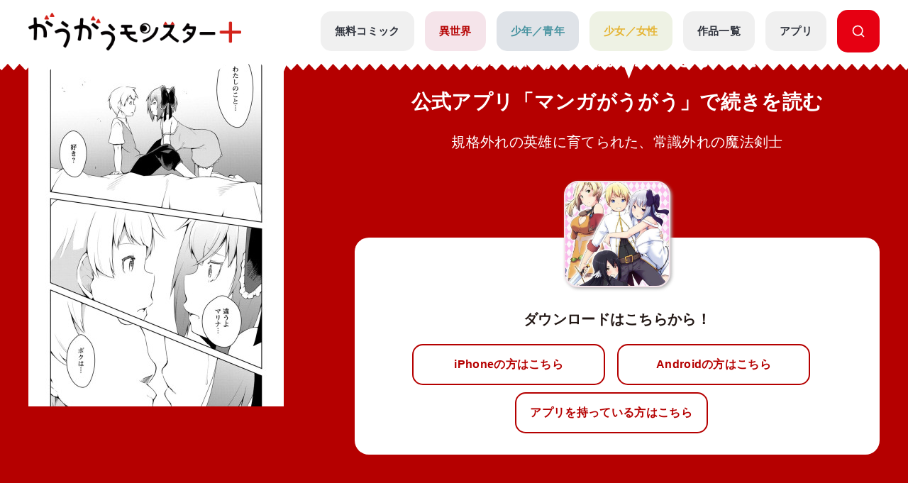

--- FILE ---
content_type: text/html; charset=UTF-8
request_url: https://gaugau.futabanet.jp/list/work/5dd50f6c776561049b000000/episodes/15?sort=latest
body_size: 85032
content:
<!DOCTYPE html>
<html lang="ja">

<head>
  <meta charset="UTF-8">
  <meta name="viewport" content="width=device-width, initial-scale=1, viewport-fit=cover">
  <meta name="format-detection" content="telephone=no">
  <meta http-equiv="X-UA-Compatible" content="IE=edge">
  <title>公式-規格外れの英雄に育てられた、常識外れの魔法剣士 第5話(3) | 無料・試し読み豊富、Web漫画・コミックサイト がうがうモンスター＋</title>
  <meta name="description" content="規格外れの英雄に育てられた、常識外れの魔法剣士。「モンスターコミックス」最新話が無料で読めるほか、１話～３話無料などの試し読みができる作品多数。">
  
  <script type="text/javascript" async crossorigin="anonymous" src="https://tag.aticdn.net/piano-analytics.js"></script>
  <script>(function(src){var a=document.createElement("script");a.type="text/javascript";a.async=true;a.src=src;var b=document.getElementsByTagName("script")[0];b.parentNode.insertBefore(a,b)})("https://experience-ap.piano.io/xbuilder/experience/load?aid=qJ1yjFyOpj");</script>
  <script defer src="https://gaugau.futabanet.jp/esp-service-worker.js"></script>

    <meta property="og:type" content="website">
    <meta property="og:url" content="https://gaugau.futabanet.jp/list/work/5dd50f6c776561049b000000/episodes/15">
  <meta property="og:site_name" content="面白さモンスター級のラノベ漫画・コミック・小説サイト がうがうモンスター＋【毎日無料】">
  <meta property="og:title" content="公式-規格外れの英雄に育てられた、常識外れの魔法剣士 第5話(3) | 無料・試し読み豊富、Web漫画・コミックサイト がうがうモンスター＋">
  <meta property="og:description" content="規格外れの英雄に育てられた、常識外れの魔法剣士。「モンスターコミックス」最新話が無料で読めるほか、１話～３話無料などの試し読みができる作品多数。">
  <meta property="og:image" content="https://gaugau.futabanet.jp/images/episodes/4f347ed0-8e37-46b6-9b6b-f0ecc0ad87c2.jpg">
    
  <link rel="canonical" href="https://gaugau.futabanet.jp/list/work/5dd50f6c776561049b000000/episodes/15">

  <!-- twitter card -->
  <meta name="twitter:card" content="summary_large_image" />
  <meta name="twitter:url" content="https://gaugau.futabanet.jp/list/work/5dd50f6c776561049b000000/episodes/15" />
  <meta name="twitter:title" content="公式-規格外れの英雄に育てられた、常識外れの魔法剣士 第5話(3) | 無料・試し読み豊富、Web漫画・コミックサイト がうがうモンスター＋"/>
  <meta name="twitter:description" content="規格外れの英雄に育てられた、常識外れの魔法剣士。「モンスターコミックス」最新話が無料で読めるほか、１話～３話無料などの試し読みができる作品多数。" />
  <meta name="twitter:image" content="https://gaugau.futabanet.jp/images/episodes/4f347ed0-8e37-46b6-9b6b-f0ecc0ad87c2.jpg" />
  <meta name="twitter:site" content="面白さモンスター級のラノベ漫画・コミック・小説サイト がうがうモンスター＋【毎日無料】" />

  <!-- ファビコン -->
  <link rel="icon" href="https://gaugau.futabanet.jp/img/favicon.ico" type="image/vnd.microsoft.icon">
  <link rel="shortcut icon" href="https://gaugau.futabanet.jp/img/favicon.ico" type="image/x-icon">
  <link rel="apple-touch-icon" href="https://gaugau.futabanet.jp/img/apple-touch-icon-180x180.png" sizes="180x180">
  <link rel="icon" type="image/png" href="https://gaugau.futabanet.jp/img/android-chrome-192x192.png" sizes="192x192">

  <script type="application/ld+json">
    {
      "@context" : "https://schema.org",
      "@type" : "WebSite",
      "name" : "がうがうモンスター＋",
      "alternateName" : ["がうがうモンスター"],
      "url" : "https://gaugau.futabanet.jp/"
    }
  </script>

  
  <meta name="cXenseParse:articleid" content="list/work/5dd50f6c776561049b000000/episodes/15" />
<meta name="cXenseParse:pageclass" content="article"/>
  <meta name="cXenseParse:url" content="https://gaugau.futabanet.jp/list/work/5dd50f6c776561049b000000/episodes/15" />
  <meta name="cXenseParse:ftb-genre" content="異世界" />
  <meta name="cXenseParse:ftb-comic" content="雪月佳" data-separator="," />
  <meta name="cXenseParse:ftb-original-work" content="kt60" data-separator="," />
  <meta name="cXenseParse:ftb-character-draft" content="cccpo" data-separator="," />
  <meta name="cXenseParse:ftb-author" content="kt60" data-separator="," />
  <meta name="cXenseParse:ftb-illustration" content="cccpo" data-separator="," />
  <meta name="cXenseParse:ftb-viewer" content="NO" />
  <meta name="cXenseParse:ftb-episode-number" content="15" />
  <meta name="cXenseParse:ftb-adult-flg" content="true" />
  <meta name="cXenseParse:ftb-tag" content="田舎,巨乳,青年,ファンタジー,ギャグ,美少女,学園,ハーレム,転生・召喚,大人向け,チート,おっぱい,バトル" data-separator="," />
      <script>
        window.dataLayer = window.dataLayer || [];
        dataLayer.push({
            'event': 'ranking_data',
            'category': '',
            'works': '5dd50f6c776561049b000000',
            'episodes': '',
        });
    </script>

  <!-- Google Tag Manager -->
        <script>(function(w,d,s,l,i){w[l]=w[l]||[];w[l].push({'gtm.start':
        new Date().getTime(),event:'gtm.js'});var f=d.getElementsByTagName(s)[0],
        j=d.createElement(s),dl=l!='dataLayer'?'&l='+l:'';j.async=true;j.src=
        'https://www.googletagmanager.com/gtm.js?id='+i+dl;f.parentNode.insertBefore(j,f);
        })(window,document,'script','dataLayer','GTM-WRRS37S');</script>
        <!-- End Google Tag Manager -->
        <!-- Google Tag Manager -->
        <script>(function(w,d,s,l,i){w[l]=w[l]||[];w[l].push({'gtm.start':
        new Date().getTime(),event:'gtm.js'});var f=d.getElementsByTagName(s)[0],
        j=d.createElement(s),dl=l!='dataLayer'?'&l='+l:'';j.async=true;j.src=
        'https://www.googletagmanager.com/gtm.js?id='+i+dl;f.parentNode.insertBefore(j,f);
        })(window,document,'script','dataLayer','GTM-K8NC2425');</script>
        <!-- End Google Tag Manager -->
        
    
  
  <script>
    const mobileBreakpoint = 768;
    const screenWidth = window.innerWidth;
    let mode;
      if (screenWidth < mobileBreakpoint) {
        mode = 'sp';
      } else {
        mode = 'pc';
      }
  </script>

  
  <script>
    function setScriptElement(tempElementId, arrayAtributes, isTempElemetRemove = true) {
        const targetElement = document.getElementById(tempElementId);
        const script = document.createElement('script');
        script.src = arrayAtributes['src'];
        if (arrayAtributes['async']) {
          script.async = arrayAtributes['async'];
        }
        if (arrayAtributes['crossorigin']) {
          script.crossOrigin = arrayAtributes['crossorigin'];
        }
        if (arrayAtributes['data-ad-client']) {
          script.setAttribute('data-ad-client', arrayAtributes['data-ad-client']);
        }
        if (arrayAtributes['data-overlays']) {
          script.setAttribute('data-overlays', arrayAtributes['data-overlays']);
        }
        if (arrayAtributes['data-checked-head']) {
          script.setAttribute('data-checked-head', arrayAtributes['data-checked-head']);
        }
        targetElement.after(script);
        if (isTempElemetRemove) {
          targetElement.remove();
        }
      }
  </script>

  
  
      
    <link rel="preload" as="style" href="https://gaugau.futabanet.jp/build/assets/style-f55dfc6e.css" /><link rel="modulepreload" href="https://gaugau.futabanet.jp/build/assets/app-6b1ce320.js" /><link rel="modulepreload" href="https://gaugau.futabanet.jp/build/assets/axios-c24e582b.js" /><link rel="modulepreload" href="https://gaugau.futabanet.jp/build/assets/slick-72e7a463.js" /><link rel="modulepreload" href="https://gaugau.futabanet.jp/build/assets/_contents-f42c1334.js" /><link rel="stylesheet" href="https://gaugau.futabanet.jp/build/assets/style-f55dfc6e.css" /><script type="module" src="https://gaugau.futabanet.jp/build/assets/app-6b1ce320.js"></script>  </head>


<body id="top">
    <!-- Google Tag Manager (noscript) -->
        <noscript><iframe src="https://www.googletagmanager.com/ns.html?id=GTM-WRRS37S"
        height="0" width="0" style="display:none;visibility:hidden"></iframe></noscript>
        <!-- End Google Tag Manager (noscript) -->
        <!-- Google Tag Manager (noscript) -->
        <noscript><iframe src="https://www.googletagmanager.com/ns.html?id=GTM-K8NC2425"
        height="0" width="0" style="display:none;visibility:hidden"></iframe></noscript>
        <!-- End Google Tag Manager (noscript) -->
        
    
    
    <header class="header out-header">
    <div class="header__wrap">
                <div class="header__logo">
            <a href="https://gaugau.futabanet.jp">
                <img src="https://gaugau.futabanet.jp/img/common/logo.png" alt="面白さモンスター級のラノベ漫画・コミック・小説サイト が
うがうモンスター＋【毎日無料】">
            </a>
        </div>
        
        <div class="header__app mbOn">
            <a class="header__appIcon" href="https://gaugau.futabanet.jp/list/app">
            <img src="https://gaugau.futabanet.jp/img/common/icon_app.svg" alt="アプリ">
            </a>
        </div>

        <div class="hamburger">
            <div class="hamburger__pipe">
                <img src="https://gaugau.futabanet.jp/img/common/sp_menu.gif" alt="面白さモンスター級のラノベ漫画・コミック・小説サイト がうがうモンスター＋【毎日無料】">
            </div>
        </div>

        <div class="header__search mbOn">
            <a class="header__searchIcon" href="https://gaugau.futabanet.jp/list/search">
            <img src="https://gaugau.futabanet.jp/img/common/icon_search.svg" alt="検索する">
            </a>
        </div>

        <div class="drower">
            <div class="drower__list">
                <div class="drower__listItem">
                    <a class="drower__listLink " href="https://gaugau.futabanet.jp">
                        HOME
                    </a>
                </div>
                <div class="drower__listItem">
                    <a class="drower__listLink " href="https://gaugau.futabanet.jp/list/serial">
                        無料コミック
                    </a>
                </div>
                <div class="drower__listItem">
                    <a class="drower__listLink -isekai " href="https://gaugau.futabanet.jp/I">
                        異世界
                    </a>
                </div>
                <div class="drower__listItem">
                    <a class="drower__listLink -youth " href="https://gaugau.futabanet.jp/M">
                        少年／青年
                    </a>
                </div>
                <div class="drower__listItem">
                    <a class="drower__listLink -woman " href="https://gaugau.futabanet.jp/F">
                        少女／女性
                    </a>
                </div>
                <div class="drower__listItem">
                    <a class="drower__listLink " href="https://gaugau.futabanet.jp/list/works">
                        作品一覧
                    </a>
                </div>
                <div class="drower__listItem">
                    <a class="drower__listLink " href="https://gaugau.futabanet.jp/list/app">
                        アプリ
                    </a>
                </div>
                <div class="drower__listItem mbOff">
                    <a class="drower__listLink -search" href="https://gaugau.futabanet.jp/list/search">
                        <div class="drower__icon">
                        <svg viewBox="0 0 36 36" xmlns="http://www.w3.org/2000/svg" xmlns:xlink="http://www.w3.org/1999/xlink">
                                <clipPath id="icon_search">
                                    <path d="m343 760h36v36h-36z"></path>
                                </clipPath>
                                <g clip-path="url(#icon_search)" transform="translate(-343 -760)">
                                    <path d="m-1291.06-6733.939-5.512-5.512a13.4 13.4 0 0 1 -8.428 2.951 13.411 13.411 0 0 1 -9.546-3.953 13.412 13.412 0 0 1 -3.954-9.547 13.419 13.419 0 0 1 3.955-9.546 13.411 13.411 0 0 1 9.545-3.954 13.417 13.417 0 0 1 9.546 3.953 13.417 13.417 0 0 1 3.954 9.547 13.4 13.4 0 0 1 -2.951 8.428l5.512 5.511a1.5 1.5 0 0 1 0 2.122 1.5 1.5 0 0 1 -1.061.439 1.492 1.492 0 0 1 -1.06-.439zm-24.44-16.061a10.512 10.512 0 0 0 10.5 10.5 10.465 10.465 0 0 0 7.307-2.966c.033-.041.069-.081.108-.12a1.481 1.481 0 0 1 .12-.108 10.466 10.466 0 0 0 2.965-7.306 10.512 10.512 0 0 0 -10.5-10.5 10.512 10.512 0 0 0 -10.5 10.5z" transform="translate(1664.501 7526.5)"></path>
                                </g>
                            </svg>
                        </div>

                    </a>
                </div>
            </div>
        </div><!-- /.drower -->
    </div><!-- /.header -->
    <div class="header__kiba"></div>
</header>

        <section class="l_layoutWrapper works_detail head -isekai">
    <!-- 202403 縦読み追加 -->
    
    
        
    <!-- 202403 縦読み追加 -->

        <section class="works_reader-header -isekai">

        <div class="works_reader__wrap">


            
            <div class="works_reader__text mbOn">
                                                <p>第5話(3)の公開は終了しました</p>
                <p>公式アプリ「マンガがうがう」で続きを読む</p>
                                
                <h1>規格外れの英雄に育てられた、常識外れの魔法剣士</h1>
            </div>

            <div class="works_reader__img">
                <img class="" src="https://gaugau.futabanet.jp/images/episodes/detail/4f347ed0-8e37-46b6-9b6b-f0ecc0ad87c2.jpg" alt="規格外れの英雄に育てられた、常識外れの魔法剣士">
            </div>

            <div class="works_reader__text">
                                                            <p class="mbOff">第5話(3)の公開は終了しました</p>
                        <p class="mbOff">公式アプリ「マンガがうがう」で続きを読む</p>
                                    
                <h1 class="mbOff">規格外れの英雄に育てられた、常識外れの魔法剣士</h1>

                                
                <div class="works_reader__links mbOn">
                    <div class="thumbnail -books -isekai" href="">
                        <div class="img">
                            <img src="https://gaugau.futabanet.jp/img/list/thumbnail_bg.jpg" alt="規格外れの英雄に育てられた、常識外れの魔法剣士">
                            <img class="img-books" src="https://gaugau.futabanet.jp/images/books/adjusted/080eb5e1-b2c9-4711-bae0-0f3c15759d0d.jpg" alt="規格外れの英雄に育てられた、常識外れの魔法剣士">
                                                                                </div>
                    </div>
                    <p>ダウンロードはこちらから！</p>
                    <div class="button but  ton-row">
                        
                        <a id="app_link" class="button__link -reader -half mbOn" href="https://gaugau-page.onelink.me/Txxg?af_xp=web&amp;pid=gaugau_web&amp;deep_link_value=title&amp;deep_link_sub1=8" target="_blank">
                            iPhoneの方はこちら
                        </a>
                        <a id="app_link" class="button__link -reader -half mbOn" href="https://gaugau-page.onelink.me/Txxg?af_xp=web&amp;pid=gaugau_web&amp;deep_link_value=title&amp;deep_link_sub1=8" target="_blank">
                            Androidの方はこちら
                        </a>
                    </div><!-- /.button -->
                    <div class="button button-row">
                        <a id="app_link" class="button__link -reader -half" href="https://gaugau-page.onelink.me/Txxg?af_xp=web&amp;pid=gaugau_web&amp;deep_link_value=title&amp;deep_link_sub1=8" target="_blank">
                            アプリを持っている方はこちら
                        </a>
                    </div><!-- /.button -->
                </div>

                
                <div class="works_reader__links mbOff">
                    <div class="thumbnail -books -isekai" href="">
                        <div class="img">
                            <img src="https://gaugau.futabanet.jp/img/list/thumbnail_bg.jpg" alt="規格外れの英雄に育てられた、常識外れの魔法剣士">
                            <img class="img-books" src="https://gaugau.futabanet.jp/images/books/adjusted/080eb5e1-b2c9-4711-bae0-0f3c15759d0d.jpg" alt="規格外れの英雄に育てられた、常識外れの魔法剣士">
                                                                                </div>
                    </div>
                    <p>ダウンロードはこちらから！</p>
                    <div class="button button-row">
                        
                        <a class="button__link -reader -half mbOff" href="https://apps.apple.com/jp/app/%E7%95%B0%E4%B8%96%E7%95%8C%E6%BC%AB%E7%94%BB-%E6%82%AA%E5%BD%B9%E4%BB%A4%E5%AC%A2%E3%81%BE%E3%82%93%E3%81%8C%E8%AA%AD%E3%82%80%E3%81%AA%E3%82%89-%E3%83%9E%E3%83%B3%E3%82%AC%E3%81%8C%E3%81%86%E3%81%8C%E3%81%86/id1529238312" target="_blank">
                            iPhoneの方はこちら
                        </a>
                        <a class="button__link -reader -half mbOff" href="https://play.google.com/store/apps/details?id=jp.futabanet.gaugau.app&hl=jp&pli=1" target="_blank">
                            Androidの方はこちら
                        </a>
                    </div><!-- /.button -->
                    <div class="button button-row">
                        <a id="app_link" class="button__link -reader -half" href="https://gaugau-page.onelink.me/Txxg?af_xp=web&amp;pid=gaugau_web&amp;deep_link_value=title&amp;deep_link_sub1=8" target="_blank">
                            アプリを持っている方はこちら
                        </a>
                    </div><!-- /.button -->
                </div>
                
            </div>
        </div>
    </section>
    
    <!-- 202403 縦読み追加 -->
        <!-- 202403 縦読み追加 -->





        <div class="detailHead">
        <div class="detailHead__wrap">
            <div class="detailHead__head">

                <h1 class="detailHead__title">第5話(3)　</h1>
            </div>
            <div class="detailHead__body">
                
                <span>
                                                                        漫画：<a href="https://gaugau.futabanet.jp/list/author/%E9%9B%AA%E6%9C%88%E4%BD%B3">雪月佳</a>
                                                                                                原作：<a href="https://gaugau.futabanet.jp/list/author/kt60">kt60</a>
                                                                                                キャラクター原案：<a href="https://gaugau.futabanet.jp/list/author/cccpo">cccpo</a>
                                                            </span>
            </div>
        </div>
    </div>
    <div class="breadcrumbs">
        <div class="breadcrumbs__wrap">
            <ol class="breadcrumb" itemscope itemtype="https://schema.org/BreadcrumbList">
                <li itemprop="itemListElement" itemscope itemtype="https://schema.org/ListItem">
                    <a itemprop="item" href="https://gaugau.futabanet.jp">
                        <span itemprop="name">ホーム</span>
                    </a>
                    <meta itemprop="position" content="1" />
                </li>

                

                <li itemprop="itemListElement" itemscope itemtype="https://schema.org/ListItem">
                    <a itemprop="item" href="https://gaugau.futabanet.jp/list/work/5dd50f6c776561049b000000">
                        <span itemprop="name">規格外れの英雄に育てられた、常識外れの魔法剣士</span>
                    </a>
                    <meta itemprop="position" content="3" />
                </li>

                <li itemprop="itemListElement" itemscope itemtype="https://schema.org/ListItem">
                    <span itemprop="name">第5話(3)　</span>
                    <meta itemprop="position" content="4" />
                </li>

            </ol>
        </div>

    </div><!-- /.パンくず -->
    
    <!-- 202403 縦読み追加 -->
        <!-- 202403 縦読み追加 -->

    

    <div class="l_layoutContent">
        <div class="l_layoutLeft">
            <div class="works__list">
    <div class="works__grid">

        
                <div class="list__text-sp mbOn">
                                                            <h2>規格外れの英雄に育てられた、常識外れの魔法剣士</h2>
                                        <span>
                                                            漫画：<a href="https://gaugau.futabanet.jp/list/author/%E9%9B%AA%E6%9C%88%E4%BD%B3">雪月佳</a>
                                                                                原作：<a href="https://gaugau.futabanet.jp/list/author/kt60">kt60</a>
                                                                                キャラクター原案：<a href="https://gaugau.futabanet.jp/list/author/cccpo">cccpo</a>
                                                </span>
        </div>
        
        <div class="list__box">

            
                        <div class="thumbnail -books -isekai">
                <a href="https://gaugau.futabanet.jp/list/work/5dd50f6c776561049b000000">
                <div class="img">
                                            <img src="https://gaugau.futabanet.jp/img/list/thumbnail_bg.jpg" alt="規格外れの英雄に育てられた、常識外れの魔法剣士">
                        <img class="img-books" src="https://gaugau.futabanet.jp/images/books/adjusted/080eb5e1-b2c9-4711-bae0-0f3c15759d0d.jpg" alt="規格外れの英雄に育てられた、常識外れの魔法剣士">
                                                                            </div>
                </a>
                <div class="button mbOff">
                                            <a class="button__link -reader" href="https://gaugau.futabanet.jp/list/work/5dd50f6c776561049b000000/comics">
                            
                            
                            コミックス一覧
                        </a>
                                                                <a class="button__link -reader" href="https://gaugau.futabanet.jp/list/work/5dd50f6c776561049b000000/novels">
                            
                            
                            小説一覧
                        </a>
                                    </div><!-- /.button -->

            </div>
            <div id="list__text" class="list__text">
                <div class="button mbOn">
                                            <a class="button__link -reader" href="https://gaugau.futabanet.jp/list/work/5dd50f6c776561049b000000/comics">
                            
                            
                            コミックス一覧
                        </a>
                                                                <a class="button__link -reader" href="https://gaugau.futabanet.jp/list/work/5dd50f6c776561049b000000/novels">
                            
                            
                            小説一覧
                        </a>
                                    </div><!-- /.button -->

                                    <div class="list__text-pc mbOff">
                                                                                                            <h2>規格外れの英雄に育てられた、常識外れの魔法剣士</h2>
                                                                            <span>
                                                                                                漫画：<a href="https://gaugau.futabanet.jp/list/author/%E9%9B%AA%E6%9C%88%E4%BD%B3">雪月佳</a>
                                                                                                                                原作：<a href="https://gaugau.futabanet.jp/list/author/kt60">kt60</a>
                                                                                                                                キャラクター原案：<a href="https://gaugau.futabanet.jp/list/author/cccpo">cccpo</a>
                                                                                    </span>
                    </div>

                    <div class="button button-row mbOff">
                                                <div class="button__share is-modal__trigger"><img src="https://gaugau.futabanet.jp/img/common/share_icon.svg" alt="シェア">シェア</div>
                        <div class="modal modal-share">

                            <div class="modal__block">
                                <div class="modal__body">
                                    <div class="modal__book">
                                        <img src="https://gaugau.futabanet.jp/images/books/adjusted/080eb5e1-b2c9-4711-bae0-0f3c15759d0d.jpg" alt="規格外れの英雄に育てられた、常識外れの魔法剣士">
                                    </div>
                                    <div class="modal__booktitle">規格外れの英雄に育てられた、常識外れの魔法剣士</div>
                                    <div class="modal__title">この漫画をシェアしますか？</div>
                                    <div class="modal__sns">
                                        <a class="modal__snsItem" href="https://twitter.com/intent/tweet?url=https://gaugau.futabanet.jp/list/work/5dd50f6c776561049b000000/episodes/15?sort=latest&amp;text=がうがうモンスター＋で【規格外れの英雄に育てられた、常識外れの魔法剣士】を読んでいます。&amp;hashtags=がうがうモンスタープラス,雪月佳,kt60,cccpo" target="_blank"><img src="https://gaugau.futabanet.jp/img/common/twitter_icon.png" alt="Twitter"></a>
                                        <a class="modal__snsItem" href="http://www.facebook.com/share.php?u=https://gaugau.futabanet.jp/list/work/5dd50f6c776561049b000000/episodes/15?sort=latest&amp;t=" target="_blank"><img src="https://gaugau.futabanet.jp/img/common/facebook_icon.png" alt="facebook"></a>
                                        <a class="modal__snsItem" href="https://social-plugins.line.me/lineit/share?url=https://gaugau.futabanet.jp/list/work/5dd50f6c776561049b000000/episodes/15?sort=latest&amp;text=がうがうモンスター＋で【規格外れの英雄に育てられた、常識外れの魔法剣士】を読んでいます。" target="_blank"><img src="https://gaugau.futabanet.jp/img/common/chat_icon.png" alt="LINE"></a>
                                    </div>
                                    <div class="modal__button">
                                        <a href="javascript:void(0);">
                                            <div class="modal__cancel is-modal__close" onclick="copyCurrentPageUrl()">
                                                <p class="button__link button__link-dark">URLをコピーする</p>
                                            </div>
                                        </a>
                                        <a href="javascript:void(0);" class="modal__cancel is-modal__close">
                                            閉じる
                                        </a>
                                    </div>
                                </div>
                            </div>
                        </div><!-- /.modal -->
                    </div>
                                            <p class="mbOff">ある少女をかばって事故死した青年は、異世界へと転生し、とある老人に拾われる。ところがその老人がただ者ではかった。ただ者ではないどころか、常識などまったく通じない系の「英雄」だった!!　これは、幸か不幸か、加減を知らない英雄に育てられ、とてつもない力を身に着けてしまった転生者レインのお話。――やがて少年は成長し、ハーレムを作る!?</p>
                                    
                                                    <div class="list__link mbOff">
                        <div class="tags mbOff">
                            <div class="tag">
                                                                    <a class="tag__item" href="https://gaugau.futabanet.jp/list/tag/%E7%94%B0%E8%88%8E">田舎</a>
                                                                    <a class="tag__item" href="https://gaugau.futabanet.jp/list/tag/%E5%B7%A8%E4%B9%B3">巨乳</a>
                                                                    <a class="tag__item" href="https://gaugau.futabanet.jp/list/tag/%E9%9D%92%E5%B9%B4">青年</a>
                                                                    <a class="tag__item" href="https://gaugau.futabanet.jp/list/tag/%E3%83%95%E3%82%A1%E3%83%B3%E3%82%BF%E3%82%B8%E3%83%BC">ファンタジー</a>
                                                                    <a class="tag__item" href="https://gaugau.futabanet.jp/list/tag/%E3%82%AE%E3%83%A3%E3%82%B0">ギャグ</a>
                                                                    <a class="tag__item" href="https://gaugau.futabanet.jp/list/tag/%E7%BE%8E%E5%B0%91%E5%A5%B3">美少女</a>
                                                                    <a class="tag__item" href="https://gaugau.futabanet.jp/list/tag/%E5%AD%A6%E5%9C%92">学園</a>
                                                                    <a class="tag__item" href="https://gaugau.futabanet.jp/list/tag/%E3%83%8F%E3%83%BC%E3%83%AC%E3%83%A0">ハーレム</a>
                                                                    <a class="tag__item" href="https://gaugau.futabanet.jp/list/tag/%E8%BB%A2%E7%94%9F%E3%83%BB%E5%8F%AC%E5%96%9A">転生・召喚</a>
                                                                    <a class="tag__item" href="https://gaugau.futabanet.jp/list/tag/%E5%A4%A7%E4%BA%BA%E5%90%91%E3%81%91">大人向け</a>
                                                                    <a class="tag__item" href="https://gaugau.futabanet.jp/list/tag/%E3%83%81%E3%83%BC%E3%83%88">チート</a>
                                                                    <a class="tag__item" href="https://gaugau.futabanet.jp/list/tag/%E3%81%8A%E3%81%A3%E3%81%B1%E3%81%84">おっぱい</a>
                                                                    <a class="tag__item" href="https://gaugau.futabanet.jp/list/tag/%E3%83%90%E3%83%88%E3%83%AB">バトル</a>
                                                            </div><!-- /.tag -->
                        </div><!-- /.tags -->
                    </div>
                                
            </div>
                    </div>


    </div><!-- /.list__text -->

    
        <div class="button button-row mbOn">
                <div class="button__share is-modal__trigger"><img src="https://gaugau.futabanet.jp/img/common/share_icon.svg" alt="シェア">シェア</div>
        <div class="modal modal-share">

            <div class="modal__block">
                <div class="modal__body">
                    <div class="modal__book">
                        <img src="https://gaugau.futabanet.jp/images/books/adjusted/080eb5e1-b2c9-4711-bae0-0f3c15759d0d.jpg" alt="規格外れの英雄に育てられた、常識外れの魔法剣士">
                    </div>
                    <div class="modal__booktitle">規格外れの英雄に育てられた、常識外れの魔法剣士</div>
                    <div class="modal__title">この漫画をシェアしますか？</div>
                    <div class="modal__sns">
                        <a class="modal__snsItem" href="https://twitter.com/intent/tweet?url=https://gaugau.futabanet.jp/list/work/5dd50f6c776561049b000000/episodes/15?sort=latest&amp;text=がうがうモンスター＋で【規格外れの英雄に育てられた、常識外れの魔法剣士】を読んでいます。&amp;hashtags=がうがうモンスタープラス,雪月佳,kt60,cccpo" target="_blank"><img src="https://gaugau.futabanet.jp/img/common/twitter_icon.png" alt="Twitter"></a>
                        <a class="modal__snsItem" href="http://www.facebook.com/share.php?u=https://gaugau.futabanet.jp/list/work/5dd50f6c776561049b000000/episodes/15?sort=latest&amp;t=" target="_blank"><img src="https://gaugau.futabanet.jp/img/common/facebook_icon.png" alt="facebook"></a>
                        <a class="modal__snsItem" href="https://social-plugins.line.me/lineit/share?url=https://gaugau.futabanet.jp/list/work/5dd50f6c776561049b000000/episodes/15?sort=latest&amp;text=がうがうモンスター＋で【規格外れの英雄に育てられた、常識外れの魔法剣士】を読んでいます。" target="_blank"><img src="https://gaugau.futabanet.jp/img/common/chat_icon.png" alt="LINE"></a>
                    </div>
                    <div class="modal__button">
                        <a href="javascript:void(0);">
                            <div class="modal__cancel is-modal__close" onclick="copyCurrentPageUrl()">
                                <p class="button__link button__link-dark">URLをコピーする</p>
                            </div>
                        </a>
                        <a href="javascript:void(0);" class="modal__cancel is-modal__close">
                            閉じる
                        </a>
                    </div>
                </div>
            </div>
        </div><!-- /.modal -->
    </div>
        <div class="list__text-sp mbOn">
        
                <p>ある少女をかばって事故死した青年は、異世界へと転生し、とある老人に拾われる。ところがその老人がただ者ではかった。ただ者ではないどころか、常識などまったく通じない系の「英雄」だった!!　これは、幸か不幸か、加減を知らない英雄に育てられ、とてつもない力を身に着けてしまった転生者レインのお話。――やがて少年は成長し、ハーレムを作る!?</p>
        
                            <div class="list__link">
                <div class="tags">
                    <div class="tag">
                                                    <a class="tag__item" href="https://gaugau.futabanet.jp/list/tag/%E7%94%B0%E8%88%8E">田舎</a>
                                                    <a class="tag__item" href="https://gaugau.futabanet.jp/list/tag/%E5%B7%A8%E4%B9%B3">巨乳</a>
                                                    <a class="tag__item" href="https://gaugau.futabanet.jp/list/tag/%E9%9D%92%E5%B9%B4">青年</a>
                                                    <a class="tag__item" href="https://gaugau.futabanet.jp/list/tag/%E3%83%95%E3%82%A1%E3%83%B3%E3%82%BF%E3%82%B8%E3%83%BC">ファンタジー</a>
                                                    <a class="tag__item" href="https://gaugau.futabanet.jp/list/tag/%E3%82%AE%E3%83%A3%E3%82%B0">ギャグ</a>
                                                    <a class="tag__item" href="https://gaugau.futabanet.jp/list/tag/%E7%BE%8E%E5%B0%91%E5%A5%B3">美少女</a>
                                                    <a class="tag__item" href="https://gaugau.futabanet.jp/list/tag/%E5%AD%A6%E5%9C%92">学園</a>
                                                    <a class="tag__item" href="https://gaugau.futabanet.jp/list/tag/%E3%83%8F%E3%83%BC%E3%83%AC%E3%83%A0">ハーレム</a>
                                                    <a class="tag__item" href="https://gaugau.futabanet.jp/list/tag/%E8%BB%A2%E7%94%9F%E3%83%BB%E5%8F%AC%E5%96%9A">転生・召喚</a>
                                                    <a class="tag__item" href="https://gaugau.futabanet.jp/list/tag/%E5%A4%A7%E4%BA%BA%E5%90%91%E3%81%91">大人向け</a>
                                                    <a class="tag__item" href="https://gaugau.futabanet.jp/list/tag/%E3%83%81%E3%83%BC%E3%83%88">チート</a>
                                                    <a class="tag__item" href="https://gaugau.futabanet.jp/list/tag/%E3%81%8A%E3%81%A3%E3%81%B1%E3%81%84">おっぱい</a>
                                                    <a class="tag__item" href="https://gaugau.futabanet.jp/list/tag/%E3%83%90%E3%83%88%E3%83%AB">バトル</a>
                                            </div><!-- /.tag -->
                </div><!-- /.tags -->
            </div>
                    </div>
</div>

            <!-- add_article_rect -->
                        <!-- add_article_rect -->

                        <div class="episode">
                
                                <div class="head">
                    <h2 class="head__title">無料配信中の漫画</h2>
                </div><!-- /.head -->

                                <div class="episode__grid">
                    
                    
                    
                    <a href="https://gaugau.futabanet.jp/list/work/5dd50f6c776561049b000000/episodes/5">
                        <div class="episode__inner">
                            <div class="episode__thumbnail">
                                <div class="episode__img"><img src="https://gaugau.futabanet.jp/images/episodes/list/c1b91809-9021-4a48-9002-ff8b14b44d91.jpg" alt=""></div>
                                <div class="episode__icon">無料</div>
                            </div>
                            <div class="episode__main">
                                <div class="episode__num">第2話(2)</div>
                                <div class="episode__title"></div>
                                                            </div>
                                                        
                            
                            
                            <div class="episode__button button-link">無料で読む</div>
                                                    </div>
                    </a>
                </div>
                                <div class="episode__grid">
                    
                    
                    
                    <a href="https://gaugau.futabanet.jp/list/work/5dd50f6c776561049b000000/episodes/4">
                        <div class="episode__inner">
                            <div class="episode__thumbnail">
                                <div class="episode__img"><img src="https://gaugau.futabanet.jp/images/episodes/list/f5a3a304-ffed-4358-bcd1-8ca74302202c.jpg" alt=""></div>
                                <div class="episode__icon">無料</div>
                            </div>
                            <div class="episode__main">
                                <div class="episode__num">第2話(1)</div>
                                <div class="episode__title"></div>
                                                            </div>
                                                        
                            
                            
                            <div class="episode__button button-link">無料で読む</div>
                                                    </div>
                    </a>
                </div>
                                <div class="episode__grid">
                    
                    
                    
                    <a href="https://gaugau.futabanet.jp/list/work/5dd50f6c776561049b000000/episodes/1">
                        <div class="episode__inner">
                            <div class="episode__thumbnail">
                                <div class="episode__img"><img src="https://gaugau.futabanet.jp/images/episodes/list/a91568e6-7794-4f07-abdd-aad111754c34.jpg" alt=""></div>
                                <div class="episode__icon">無料</div>
                            </div>
                            <div class="episode__main">
                                <div class="episode__num">第1話</div>
                                <div class="episode__title"></div>
                                                            </div>
                                                        
                            
                            
                            <div class="episode__button button-link">無料で読む</div>
                                                    </div>
                    </a>
                </div>
                                <div class="button">
                    <a class="button__link -center -isekai" href="https://gaugau.futabanet.jp/list/work/5dd50f6c776561049b000000/episodes">一覧はこちら</a>
                </div><!-- /.button -->
                
            </div><!-- /.episode -->

            
            
            
                                                <div class="comics">
    <div class="head">
                    <h2><a class="head__link" href="https://gaugau.futabanet.jp/list/work/5dd50f6c776561049b000000/comics">コミック新刊情報</a></h2>
            </div><!-- /.head -->

    <div class="comics__grid">
                    <div class="comics__gridItem comics__gridItem-four">
                <a class="thumbnail -isekai -books_long" href="https://gaugau.futabanet.jp/list/work/5dd50f6c776561049b000000/comics/5">
                    <div class="img">
                        <img class="img-books" src="https://gaugau.futabanet.jp/images/comics/554eebbd-d371-45cf-9447-df4b192aa319.jpg" alt="規格外れの英雄に育てられた、常識外れの魔法剣士">
                                                    <div class="icon">22/6/30 発売</div>
                                            </div>
                </a>
                <a href="https://gaugau.futabanet.jp/list/work/5dd50f6c776561049b000000/comics/5">
                    <div class="comics__name">規格外れの英雄に育てられた、常識外れの魔法剣士 5 【コミック】</div>
                </a>
                <div class="button button-back">
                    <a class="button__link -comics" href="https://www.futabasha.co.jp/book/97845754142190000000" target="_blank">本を買う</a>
                    
                                    </div><!-- /.button -->
            </div><!-- /.books -->
                    <div class="comics__gridItem comics__gridItem-four">
                <a class="thumbnail -isekai -books_long" href="https://gaugau.futabanet.jp/list/work/5dd50f6c776561049b000000/comics/4">
                    <div class="img">
                        <img class="img-books" src="https://gaugau.futabanet.jp/images/comics/6912e136-1043-4534-9bf8-2e6797729e22.jpg" alt="規格外れの英雄に育てられた、常識外れの魔法剣士">
                                                    <div class="icon">21/11/15 発売</div>
                                            </div>
                </a>
                <a href="https://gaugau.futabanet.jp/list/work/5dd50f6c776561049b000000/comics/4">
                    <div class="comics__name">規格外れの英雄に育てられた、常識外れの魔法剣士 4 【コミック】</div>
                </a>
                <div class="button button-back">
                    <a class="button__link -comics" href="https://www.futabasha.co.jp/book/97845754131510000000" target="_blank">本を買う</a>
                    
                                    </div><!-- /.button -->
            </div><!-- /.books -->
                    <div class="comics__gridItem comics__gridItem-four">
                <a class="thumbnail -isekai -books_long" href="https://gaugau.futabanet.jp/list/work/5dd50f6c776561049b000000/comics/3">
                    <div class="img">
                        <img class="img-books" src="https://gaugau.futabanet.jp/images/comics/21095a91-331e-411b-8d64-fd754a9c21c9.jpg" alt="規格外れの英雄に育てられた、常識外れの魔法剣士">
                                                    <div class="icon">21/5/14 発売</div>
                                            </div>
                </a>
                <a href="https://gaugau.futabanet.jp/list/work/5dd50f6c776561049b000000/comics/3">
                    <div class="comics__name">規格外れの英雄に育てられた、常識外れの魔法剣士 3 【コミック】</div>
                </a>
                <div class="button button-back">
                    <a class="button__link -comics" href="https://www.futabasha.co.jp/book/97845754125430000000" target="_blank">本を買う</a>
                    
                                    </div><!-- /.button -->
            </div><!-- /.books -->
                    <div class="comics__gridItem comics__gridItem-four">
                <a class="thumbnail -isekai -books_long" href="https://gaugau.futabanet.jp/list/work/5dd50f6c776561049b000000/comics/2">
                    <div class="img">
                        <img class="img-books" src="https://gaugau.futabanet.jp/images/comics/fc6047d5-e47d-4375-923b-804f7717a53b.jpg" alt="規格外れの英雄に育てられた、常識外れの魔法剣士">
                                                    <div class="icon">20/12/15 発売</div>
                                            </div>
                </a>
                <a href="https://gaugau.futabanet.jp/list/work/5dd50f6c776561049b000000/comics/2">
                    <div class="comics__name">規格外れの英雄に育てられた、常識外れの魔法剣士 2 【コミック】</div>
                </a>
                <div class="button button-back">
                    <a class="button__link -comics" href="https://www.futabasha.co.jp/book/97845754118670000000" target="_blank">本を買う</a>
                    
                                    </div><!-- /.button -->
            </div><!-- /.books -->
        
    </div>
</div><!-- /.comics -->
            
                                    <div class="comics">
    <div class="head">
                    <h2><a class="head__link" href="https://gaugau.futabanet.jp/list/work/5dd50f6c776561049b000000/novels">小説更新情報</a></h2>
            </div><!-- /.head -->

    <div class="comics__grid">
                    <div class="comics__gridItem comics__gridItem-four">
                <a class="thumbnail -isekai -books_long" href="https://gaugau.futabanet.jp/list/work/5dd50f6c776561049b000000/novels/5">
                    <div class="img">
                        <img class="img-books" src="https://gaugau.futabanet.jp/images/novels/6dd8b7f3-27cc-46c7-ae79-6338684af2d1.jpg" alt="規格外れの英雄に育てられた、常識外れの魔法剣士">
                                                    <div class="icon">18/10/31 発売</div>
                                            </div>
                </a>
                <a href="https://gaugau.futabanet.jp/list/work/5dd50f6c776561049b000000/novels/5">
                    <div class="comics__name">規格外れの英雄に育てられた、常識外れの魔法剣士 5 完</div>
                </a>
                <div class="button button-back">
                    <a class="button__link -comics" href="https://www.futabasha.co.jp/book/97845757522430000000" target="_blank">本を買う</a>
                    
                                                        </div><!-- /.button -->
            </div><!-- /.books -->
                    <div class="comics__gridItem comics__gridItem-four">
                <a class="thumbnail -isekai -books_long" href="https://gaugau.futabanet.jp/list/work/5dd50f6c776561049b000000/novels/4">
                    <div class="img">
                        <img class="img-books" src="https://gaugau.futabanet.jp/images/novels/e62caab0-9219-4ff9-a3df-012f829c03b4.jpg" alt="規格外れの英雄に育てられた、常識外れの魔法剣士">
                                                    <div class="icon">18/4/28 発売</div>
                                            </div>
                </a>
                <a href="https://gaugau.futabanet.jp/list/work/5dd50f6c776561049b000000/novels/4">
                    <div class="comics__name">規格外れの英雄に育てられた、常識外れの魔法剣士 4</div>
                </a>
                <div class="button button-back">
                    <a class="button__link -comics" href="https://www.futabasha.co.jp/book/97845757520210000000" target="_blank">本を買う</a>
                    
                                                        </div><!-- /.button -->
            </div><!-- /.books -->
                    <div class="comics__gridItem comics__gridItem-four">
                <a class="thumbnail -isekai -books_long" href="https://gaugau.futabanet.jp/list/work/5dd50f6c776561049b000000/novels/3">
                    <div class="img">
                        <img class="img-books" src="https://gaugau.futabanet.jp/images/novels/51cb9b2c-3e0d-4931-b908-422cc8241dd9.jpg" alt="規格外れの英雄に育てられた、常識外れの魔法剣士">
                                                    <div class="icon">17/11/30 発売</div>
                                            </div>
                </a>
                <a href="https://gaugau.futabanet.jp/list/work/5dd50f6c776561049b000000/novels/3">
                    <div class="comics__name">規格外れの英雄に育てられた、常識外れの魔法剣士 3</div>
                </a>
                <div class="button button-back">
                    <a class="button__link -comics" href="https://www.futabasha.co.jp/book/97845757517270000000" target="_blank">本を買う</a>
                    
                                                        </div><!-- /.button -->
            </div><!-- /.books -->
                    <div class="comics__gridItem comics__gridItem-four">
                <a class="thumbnail -isekai -books_long" href="https://gaugau.futabanet.jp/list/work/5dd50f6c776561049b000000/novels/2">
                    <div class="img">
                        <img class="img-books" src="https://gaugau.futabanet.jp/images/novels/a71f162f-b107-4667-8f0a-eee21dc56d41.jpg" alt="規格外れの英雄に育てられた、常識外れの魔法剣士">
                                                    <div class="icon">17/6/30 発売</div>
                                            </div>
                </a>
                <a href="https://gaugau.futabanet.jp/list/work/5dd50f6c776561049b000000/novels/2">
                    <div class="comics__name">規格外れの英雄に育てられた、常識外れの魔法剣士 2</div>
                </a>
                <div class="button button-back">
                    <a class="button__link -comics" href="https://www.futabasha.co.jp/book/97845757514200000000" target="_blank">本を買う</a>
                    
                                                        </div><!-- /.button -->
            </div><!-- /.books -->
            </div>
</div><!-- /.comics -->
                        
            
                    </div><!-- /.l_layoutLeft -->

        <div class="l_layoutRight">
            
            <div class="artist">
                                <div class="artist__img"><img src="https://gaugau.futabanet.jp/img/noimage.jpg" alt="雪月佳"></div>
                <h2 class="artist__title">雪月佳</h2>
        <p>
            イラストレーター。漫画家。主な作品『規格外れの英雄に育てられた、常識はずれの魔法剣士』（双葉社）、『サキュバスに転生したので​<br />
ミルクをしぼります』（双葉社）、『勇者ノ心得3　授業参観、崩壊しました。』（KADOKAWA）、『姫騎士凌辱ヴァルキリーハザード』（楽楽出版）
        </p>
                                    <div class="artist__sns">
                                    <a class="artist__snsItem" href="https://twitter.com/yudukikei" target="_blank">
                        <img src="https://gaugau.futabanet.jp/img/common/twitter_icon.png" alt="SNS">
                    </a>
                            </div>
                <div class="button">
            <a class="button__link -isekai" href="https://gaugau.futabanet.jp/list/author/%E9%9B%AA%E6%9C%88%E4%BD%B3">詳しく見る!!</a>
        </div>
    </div><!-- /.artist -->
    <div class="artist">
                                <div class="artist__img"><img src="https://gaugau.futabanet.jp/img/noimage.jpg" alt="kt60"></div>
                <h2 class="artist__title">kt60</h2>
        <p>
            小説家。漫画原作者。主な作品『物理さんで無双してたらモテモテになりました』『規格外れの英雄に育てられた、常識外れの魔法剣士』『アラフォー男性ですが賢者に転生したようなので、害虫駆除して暮らしていきます』『食べるだけでレベルアップ!（電子版）』（双葉社）／『異世界エルフチェーンソー』（講談社）
        </p>
                                    <div class="artist__sns">
                                    <a class="artist__snsItem" href="https://twitter.com/kt60_60" target="_blank">
                        <img src="https://gaugau.futabanet.jp/img/common/twitter_icon.png" alt="SNS">
                    </a>
                            </div>
                <div class="button">
            <a class="button__link -isekai" href="https://gaugau.futabanet.jp/list/author/kt60">詳しく見る!!</a>
        </div>
    </div><!-- /.artist -->
    <div class="artist">
                                <div class="artist__img"><img src="https://gaugau.futabanet.jp/img/noimage.jpg" alt="cccpo"></div>
                <h2 class="artist__title">cccpo</h2>
        <p>
            イラストレーター。主な作品『物理さんで無双してたらモテモテになりました』『規格外れの英雄に育てられた、常識外れの魔法剣士』『アラフォー男性ですが賢者に転生したようなので、害虫駆除して暮らしていきます』（双葉社）
        </p>
                                    <div class="artist__sns">
                                    <a class="artist__snsItem" href="https://www.pixiv.net/users/667829" target="_blank">
                        <img src="https://gaugau.futabanet.jp/img/common/pixiv_icon.png" alt="SNS">
                    </a>
                                    <a class="artist__snsItem" href="https://twitter.com/cccpo_snnk3" target="_blank">
                        <img src="https://gaugau.futabanet.jp/img/common/twitter_icon.png" alt="SNS">
                    </a>
                            </div>
                <div class="button">
            <a class="button__link -isekai" href="https://gaugau.futabanet.jp/list/author/cccpo">詳しく見る!!</a>
        </div>
    </div><!-- /.artist -->
            
                        <div class="ranking">
    <h2>異世界ランキング</h2>
    <!--タブ切り替え-->
    <div class="tab">
        <ul class="tab__list">
            <li class="tab__item active" data-tab="dayly">デイリー</li>
            <li class="tab__item" data-tab="monthry"> マンスリー</li>
        </ul>
        <!--タブコンテンツ-->
        <div class="tab__content">
            <div class="tab__content-item active" data-content="dayly">
                <div class="ranking__list">

                    <div class="ranking__grid">
                                                    <div class="ranking__gridItem">
                                <a class="thumbnail -isekai" href="https://gaugau.futabanet.jp/list/work/5dd64c1477656154fb010000">
                                    <div class="img"><img src="https://gaugau.futabanet.jp/images/books/adjusted/7c3b1f8e-531c-4036-98dd-d57a76aa4359.jpg" alt="勇者パーティーにかわいい子がいたので、告白してみた。"></div>
                                    <div class="icon">1</div>
                                </a>
                                <div class="ranking__text">
                                    <h4><a href="https://gaugau.futabanet.jp/list/work/5dd64c1477656154fb010000">勇者パーティーにかわいい子がいたので、告白してみた。</a></h4>
                                                                                                        </div>
                            </div>
                                                    <div class="ranking__gridItem">
                                <a class="thumbnail -isekai" href="https://gaugau.futabanet.jp/list/work/ZyuuCP5ElXTvLuCLluM36YoUL">
                                    <div class="img"><img src="https://gaugau.futabanet.jp/images/books/adjusted/a739fe1d-638a-494f-9986-f90ae129d265.jpg" alt="異世界商人 スキル＜異世界渡航＞を駆使して、悠々自適なお金持ちスローライフを送ります"></div>
                                    <div class="icon">2</div>
                                </a>
                                <div class="ranking__text">
                                    <h4><a href="https://gaugau.futabanet.jp/list/work/ZyuuCP5ElXTvLuCLluM36YoUL">異世界商人 スキル＜異世界渡航＞を駆使して、悠々自適なお金持ちスローライフを送ります</a></h4>
                                                                                                        </div>
                            </div>
                                                    <div class="ranking__gridItem">
                                <a class="thumbnail -isekai" href="https://gaugau.futabanet.jp/list/work/629eff42776561b3b7020000">
                                    <div class="img"><img src="https://gaugau.futabanet.jp/images/books/adjusted/c278900c-c77f-40bd-a1b9-93dd3026da35.jpg" alt="ポーション工場に左遷された錬金術師、美少女に拉致され異国でいつの間にか英雄になる"></div>
                                    <div class="icon">3</div>
                                </a>
                                <div class="ranking__text">
                                    <h4><a href="https://gaugau.futabanet.jp/list/work/629eff42776561b3b7020000">ポーション工場に左遷された錬金術師、美少女に拉致され異国でいつの間にか英雄になる</a></h4>
                                                                                                        </div>
                            </div>
                                                    <div class="ranking__gridItem">
                                <a class="thumbnail -isekai" href="https://gaugau.futabanet.jp/list/work/63fefe39a53aef3177000002">
                                    <div class="img"><img src="https://gaugau.futabanet.jp/images/books/adjusted/53ff12d3-f712-4cbb-acc1-52794ffabebe.jpg" alt="異世界のおチビちゃんは今日も何かを創り出す～スキル【想像創造】で目指せ成り上がり！～"></div>
                                    <div class="icon">4</div>
                                </a>
                                <div class="ranking__text">
                                    <h4><a href="https://gaugau.futabanet.jp/list/work/63fefe39a53aef3177000002">異世界のおチビちゃんは今日も何かを創り出す～スキル【想像創造】で目指せ成り上がり！～</a></h4>
                                                                                                                <span>1/31 更新</span>
                                                                    </div>
                            </div>
                                                    <div class="ranking__gridItem">
                                <a class="thumbnail -isekai" href="https://gaugau.futabanet.jp/list/work/XnJghK1hfqVhvk5eCx9z1AWgd">
                                    <div class="img"><img src="https://gaugau.futabanet.jp/images/books/adjusted/4b70f2ba-d4d0-453e-9373-45e2044b5e0f.jpg" alt="身代わりで縁談に参加した愚妹の私、隣国の王子様に見初められました"></div>
                                    <div class="icon">5</div>
                                </a>
                                <div class="ranking__text">
                                    <h4><a href="https://gaugau.futabanet.jp/list/work/XnJghK1hfqVhvk5eCx9z1AWgd">身代わりで縁談に参加した愚妹の私、隣国の王子様に見初められました</a></h4>
                                                                                                        </div>
                            </div>
                                            </div>

                    <div class="button">
                        <a class="button__link -isekai" href="https://gaugau.futabanet.jp/list/ranking-daily?type=isekai">もっと見る</a>
                    </div>
                </div><!-- /.異世界 -->
            </div>
            <div class="tab__content-item" data-content="monthry">
                <div class="ranking__list">

                    <div class="ranking__grid">
                                                    <div class="ranking__gridItem">
                                <a class="thumbnail -isekai" href="https://gaugau.futabanet.jp/list/work/5e706f137765612c97060000">
                                    <div class="img"><img src="https://gaugau.futabanet.jp/images/books/adjusted/a85e850b-f1ad-4e35-bd8d-1862154ffa93.jpg" alt="ずたぼろ令嬢は姉の元婚約者に溺愛される"></div>
                                    <div class="icon">1</div>
                                </a>
                                <div class="ranking__text">
                                    <h4><a href="https://gaugau.futabanet.jp/list/work/5e706f137765612c97060000">ずたぼろ令嬢は姉の元婚約者に溺愛される</a></h4>
                                                                                                        </div>
                            </div>
                                                    <div class="ranking__gridItem">
                                <a class="thumbnail -isekai" href="https://gaugau.futabanet.jp/list/work/5dd64c1477656154fb010000">
                                    <div class="img"><img src="https://gaugau.futabanet.jp/images/books/adjusted/7c3b1f8e-531c-4036-98dd-d57a76aa4359.jpg" alt="勇者パーティーにかわいい子がいたので、告白してみた。"></div>
                                    <div class="icon">2</div>
                                </a>
                                <div class="ranking__text">
                                    <h4><a href="https://gaugau.futabanet.jp/list/work/5dd64c1477656154fb010000">勇者パーティーにかわいい子がいたので、告白してみた。</a></h4>
                                                                                                        </div>
                            </div>
                                                    <div class="ranking__gridItem">
                                <a class="thumbnail -isekai" href="https://gaugau.futabanet.jp/list/work/BhFD9a613d5gWgNE1L7M8Cvvt">
                                    <div class="img"><img src="https://gaugau.futabanet.jp/images/books/adjusted/4f942322-77a5-4167-9884-c4096217dae0.jpg" alt="ヒロインが来る前に妊娠しました～詰んだはずの悪役令嬢ですが、どうやら違うようです～"></div>
                                    <div class="icon">3</div>
                                </a>
                                <div class="ranking__text">
                                    <h4><a href="https://gaugau.futabanet.jp/list/work/BhFD9a613d5gWgNE1L7M8Cvvt">ヒロインが来る前に妊娠しました～詰んだはずの悪役令嬢ですが、どうやら違うようです～</a></h4>
                                                                                                        </div>
                            </div>
                                                    <div class="ranking__gridItem">
                                <a class="thumbnail -isekai" href="https://gaugau.futabanet.jp/list/work/605051da776561856c030000">
                                    <div class="img"><img src="https://gaugau.futabanet.jp/images/books/adjusted/a4c2b17a-411e-4449-b806-2597aaf2d83f.jpg" alt="雑用付与術師が自分の最強に気付くまで"></div>
                                    <div class="icon">4</div>
                                </a>
                                <div class="ranking__text">
                                    <h4><a href="https://gaugau.futabanet.jp/list/work/605051da776561856c030000">雑用付与術師が自分の最強に気付くまで</a></h4>
                                                                                                        </div>
                            </div>
                                                    <div class="ranking__gridItem">
                                <a class="thumbnail -isekai" href="https://gaugau.futabanet.jp/list/work/M7aXwBwq8nHlYuQovC0NWu2Gx">
                                    <div class="img"><img src="https://gaugau.futabanet.jp/images/books/adjusted/f868c620-6074-4ee2-ad76-352d5811647b.jpg" alt="貞操逆転世界で唯一の男騎士の俺、女騎士学園に入学したらなぜか英雄扱いされた ～絶倫スキルでハーレム無双～"></div>
                                    <div class="icon">5</div>
                                </a>
                                <div class="ranking__text">
                                    <h4><a href="https://gaugau.futabanet.jp/list/work/M7aXwBwq8nHlYuQovC0NWu2Gx">貞操逆転世界で唯一の男騎士の俺、女騎士学園に入学したらなぜか英雄扱いされた ～絶倫スキルでハーレム無双～</a></h4>
                                                                                                        </div>
                            </div>
                                            </div>

                    <div class="button">
                        <a class="button__link -isekai" href="https://gaugau.futabanet.jp/list/ranking-monthly?type=isekai">もっと見る</a>
                    </div>
                </div><!-- /.異世界 -->

            </div>
        </div>
    </div>
</div>
<!-- /.ranking -->
            <div class="tags">
    <h2>ジャンル</h2>
    <div class="tag">
                <a class="tag__item" href="https://gaugau.futabanet.jp/list/tag/%E8%BB%A2%E7%94%9F%E3%83%BB%E5%8F%AC%E5%96%9A">転生・召喚</a>
                <a class="tag__item" href="https://gaugau.futabanet.jp/list/tag/%E5%B0%91%E5%B9%B4%E5%90%91%E3%81%91">少年向け</a>
                <a class="tag__item" href="https://gaugau.futabanet.jp/list/tag/%E9%9D%92%E5%B9%B4%E5%90%91%E3%81%91">青年向け</a>
                <a class="tag__item" href="https://gaugau.futabanet.jp/list/tag/%E5%A4%A7%E4%BA%BA%E5%90%91%E3%81%91">大人向け</a>
                <a class="tag__item" href="https://gaugau.futabanet.jp/list/tag/%E5%B0%91%E5%A5%B3%E5%90%91%E3%81%91">少女向け</a>
            </div><!-- /.tag -->

    <div class="button">
        <a class="button__link" href="https://gaugau.futabanet.jp/list/tag">もっと見る</a>
    </div>
</div>

                    </div><!-- /.l_layoutRight -->

            </div><!-- /.l_layout -->
</section>    <!-- jquery -->
<script src="https://cdnjs.cloudflare.com/ajax/libs/jquery/3.5.1/jquery.min.js"></script>
<!-- matchHeight.js -->
<script src="https://cdnjs.cloudflare.com/ajax/libs/jquery.matchHeight/0.7.2/jquery.matchHeight-min.js"></script>

<script>
  // TOPへ戻る
  function PageTopAnime() {
    var scroll = $(window).scrollTop(); //スクロール値を取得
    if (scroll >= 200) { //200pxスクロールしたら
      $('#page-top').removeClass('DownMove'); // DownMoveというクラス名を除去して
      $('#page-top').addClass('UpMove'); // UpMoveというクラス名を追加して出現
    } else { //それ以外は
      if ($('#page-top').hasClass('UpMove')) { //UpMoveというクラス名が既に付与されていたら
        $('#page-top').addClass('DownMove'); // DownMoveというクラス名を追加して非表示
      }
    }

    var wH = window.innerHeight; //画面の高さを取得
    var footerPos = $('#footer').offset().top; //footerの位置を取得
    if (scroll + wH >= (footerPos - 20)) {
      var pos = (scroll + wH) - footerPos - 20
      $('#page-top').css('bottom', pos); //#page-topに上記の値をCSSのbottomに直接指定してフッター手前で止まるようにする
    } else { //それ以外は
      if ($('#page-top').hasClass('UpMove')) { //UpMoveというクラス名がついていたら
        if (navigator.userAgent.match(/iPhone|Android.+Mobile/)) {
                    $('#page-top').css('bottom', '20px');
          
        } else {
          $('#page-top').css('bottom', '10px'); // 下から10pxの位置にページリンクを指定
        }

      }
    }
  }
  // ページが読み込まれたらすぐに動かしたい場合の記述
  $(window).on('load', function() {
    PageTopAnime(); /* スクロールした際の動きの関数を呼ぶ*/
  });

  $.noConflict();
  jQuery(document).ready(function($) {
    // 画面をスクロールをしたら動かしたい場合の記述
    $(window).scroll(function() {
      PageTopAnime(); /* スクロールした際の動きの関数を呼ぶ*/
    });

    $('.thumbnail').matchHeight();
    $('.comics__name').matchHeight();
    $('.comics__artist').matchHeight();
    $('.comics__gridItem .button').matchHeight();
    $('.comicsSlider__name').matchHeight();
    $('.comicsSlider__artist').matchHeight();

  });

  // リーダーURLをクリップボードへコピー
  function copyCurrentPageUrl() {
    var currentPageUrl = window.location.href;
    var tempInput = document.createElement("input");
    tempInput.setAttribute("value", currentPageUrl);
    document.body.appendChild(tempInput);
    tempInput.select();
    document.execCommand("copy");
    document.body.removeChild(tempInput);
  }
</script>
<footer id="footer" class="footer 
          footer--short 
          footer-space">
  <p id="page-top"><a href="#"><img src="https://gaugau.futabanet.jp/img/common/page_top.png" alt="TOPへ戻る"></a></p>
  <div class="footer__wrap">

  
    <div class="footer__link">
    <div class="footer__brand-list">
      <div class="footer__brand-item">
        <a href="https://manga-shinchan.com/" target="_blank" rel="noopener">
          <img src="https://gaugau.futabanet.jp/img/footer/logo_shinchan.png" alt="まんがクレヨンしんちゃん.com" width="66" height="18">
        </a>
      </div>
      <div class="footer__brand-item">
        <a href="https://futaman.futabanet.jp" target="_blank" rel="noopener">
          <img src="https://gaugau.futabanet.jp/img/footer/logo_hutaman.png" alt="ふたまん＋" width="66" height="18">
        </a>
      </div>
      <div class="footer__brand-item">
        <a href="https://futabasha-change.com/" target="_blank" rel="noopener">
          <img src="https://gaugau.futabanet.jp/img/footer/logo_change.svg" alt="双葉社 THE CHANGE" width="66" height="18">
        </a>
      </div>
      <div class="footer__brand-item">
        <a href="https://pinzuba.news/" target="_blank" rel="noopener">
          <img src="https://gaugau.futabanet.jp/img/footer/logo_pinzuba.svg" alt="ピンズバNEWS" width="66" height="18">
        </a>
      </div>
      <div class="footer__brand-item">
        <a href="https://soccerhihyo.futabanet.jp" target="_blank" rel="noopener">
          <img src="https://gaugau.futabanet.jp/img/footer/logo_soccer.png" alt="サッカー批評Web" width="66" height="18">
        </a>
      </div>
      <div class="footer__brand-item">
        <a href="https://bravo-m.futabanet.jp" target="_blank" rel="noopener">
          <img src="https://gaugau.futabanet.jp/img/footer/logo_bravo.svg" alt="BRAVO MOUNTAIN" width="66" height="18">
        </a>
      </div>
      <div class="footer__brand-item">
        <a href="https://futabanet.jp/kankoku-tvguide" target="_blank" rel="noopener">
          <img src="https://gaugau.futabanet.jp/img/footer/logo_kankoku.svg" alt="韓国TVドラマガイド ONLINE" width="66" height="18">
        </a>
      </div>
      <div class="footer__brand-item">
        <a href="https://colorful.futabanet.jp" target="_blank" rel="noopener">
          <img src="https://gaugau.futabanet.jp/img/footer/logo_colorful.svg" alt="COLORFUL" width="66" height="18">
        </a>
      </div>
    </div>
  </div>
  

    <div class="footer__main">
      <div class="footer__abj">
        <img src="https://gaugau.futabanet.jp/img/common/abj_logo.png" alt="ＡＢＪマーク">
        <p class="footer__txt">ＡＢＪマークは、この電子書店・電子書籍配信サービスが、著作権者からコンテンツ使用許諾を得た正規版配信サービスであることを示す登録商標（登録番号 第６０９１７１３号）です。詳しくは［ABJマーク］または［電子出版制作・流通協議会］で検索してください。</p>
      </div>
      <div class="footer__sns">

        <a href="https://www.youtube.com/channel/UCBDrRXLfvoy77RVtWGTHl_Q" target="_blank"><img src="https://gaugau.futabanet.jp/img/common/icon_youtube.png" alt="YouTube"></a>
        <a href="https://twitter.com/monster_futaba" target="_blank"><img src="https://gaugau.futabanet.jp/img/common/twitter_icon.png" alt="X"></a>
      </div>
    </div>

    <div class="footer__futabasha"><img src="https://gaugau.futabanet.jp/img/common/logo_futabasha.svg" alt="双葉社"></div>
    <div class="footer__nav">
      <a class="footer__navLink" href="https://gaugau.futabanet.jp">TOP</a>
      <div class="footer__pipe">|</div>
      <a class="footer__navLink" href="https://www.futabasha.co.jp/company" target="_blank">会社概要</a>
      <div class="footer__pipe">|</div>
      <a class="footer__navLink" href="https://www.futabasha.co.jp/privacy" target="_blank">プライバシーポリシー</a>
      <div class="footer__pipe">|</div>
      <a class="footer__navLink" href="mailto:monster@futabasha.co.jp?body=%E3%81%8A%E5%90%8D%E5%89%8D%EF%BC%9A%0A%0A%E3%81%8A%E5%95%8F%E3%81%84%E5%90%88%E3%82%8F%E3%81%9B%E5%86%85%E5%AE%B9%EF%BC%9A%0A%0A%E3%80%90%E2%80%BB%E6%B3%A8%E6%84%8F%E2%80%BB%E3%80%91%0A%E3%83%A6%E3%83%BC%E3%82%B6%E3%83%BC%E6%A7%98%E3%81%8B%E3%82%89%E3%81%84%E3%81%9F%E3%81%A0%E3%81%84%E3%81%9F%E3%81%94%E6%84%8F%E8%A6%8B%E3%83%BB%E3%81%94%E8%B3%AA%E5%95%8F%E3%81%AB%E9%96%A2%E3%81%97%E3%81%BE%E3%81%97%E3%81%A6%E3%81%AF%E5%80%8B%E5%88%A5%E3%81%AB%E3%81%8A%E8%BF%94%E4%BA%8B%E3%81%AF%E3%81%84%E3%81%9F%E3%81%97%E3%81%A6%E3%81%8A%E3%82%8A%E3%81%BE%E3%81%9B%E3%82%93%E3%80%82%0A%E4%BA%88%E3%82%81%E3%81%94%E4%BA%86%E6%89%BF%E3%81%8F%E3%81%A0%E3%81%95%E3%81%84%E3%81%BE%E3%81%99%E3%82%88%E3%81%86%E3%81%8A%E9%A1%98%E3%81%84%E7%94%B3%E3%81%97%E4%B8%8A%E3%81%92%E3%81%BE%E3%81%99%E3%80%82%0A%E3%81%AA%E3%81%8A%E3%82%A2%E3%83%97%E3%83%AA%E3%80%8E%E3%83%9E%E3%83%B3%E3%82%AC%E3%81%8C%E3%81%86%E3%81%8C%E3%81%86%E3%80%8F%E3%81%AB%E9%96%A2%E3%81%99%E3%82%8B%E3%81%8A%E5%95%8F%E3%81%84%E5%90%88%E3%82%8F%E3%81%9B%E3%81%AF%E3%80%81%0A%E3%82%A2%E3%83%97%E3%83%AA%E5%86%85%E3%81%AE%E3%80%8C%E3%83%9E%E3%82%A4%E3%83%9A%E3%83%BC%E3%82%B8%E3%80%8D%E2%87%92%E3%80%8C%E8%A8%AD%E5%AE%9A%E3%80%8D%E2%87%92%E3%80%8C%E3%81%8A%E5%95%8F%E3%81%84%E5%90%88%E3%82%8F%E3%81%9B%E3%80%8D%E3%81%8B%E3%82%89%E3%81%8A%E9%A1%98%E3%81%84%E3%81%84%E3%81%9F%E3%81%97%E3%81%BE%E3%81%99%E3%80%82%0A%0A&amp;subject=%E3%81%8A%E5%95%8F%E3%81%84%E5%90%88%E3%82%8F%E3%81%9B">お問い合わせ</a>
    </div>
    <div class="footer__copyright">Copyright&copy; Futabasha Publishers Ltd. All Rights Reserved</div>
  </div>
</footer>
    
        <script>
	const displayMode = null;
	var header = document.querySelector('.header');

	// 表示モード：公開中の場合のみ
	if(displayMode == 'published') {

		document.addEventListener('DOMContentLoaded', (event) => {
			header.classList.add('is-header');
		});

		// スクロールでヘッダーの表示・非表示を制御
		var contentsHeight = document.querySelector('#contents').clientHeight;
		var cstControllerNormalHeight = document.querySelector('#cst_controller_normal').clientHeight;
		var readerHeight = contentsHeight + cstControllerNormalHeight;
		var headerHeight = header.clientHeight;
		var flgFs = false;

		// マウスオーバー時のイベントリスナー
		header.addEventListener('mouseover', function() {
			if(window.pageYOffset == 0) {
				header.style.opacity = 1;
				header.style.visibility = 'visible';
				header.style.pointerEvents = 'auto';
			}
		});
		// マウスアウト時のイベントリスナー
		header.addEventListener('mouseout', function() {
			if (window.pageYOffset > readerHeight) {
				header.style.opacity = 1;
				header.style.visibility = 'visible';
				header.style.pointerEvents = 'auto';
			}
			else if (window.pageYOffset == 0)  {
				header.style.opacity = 0;
				header.style.visibility = 'visible';
				header.style.pointerEvents = 'auto';
			}
			else {
				header.style.opacity = 0;
				header.style.visibility = 'hidden';
				header.style.pointerEvents = 'none';
			}
		});
		// タップ時のイベントリスナー
		window.addEventListener('touchstart', function(event) {
			if (event.touches[0].clientY <= headerHeight && window.pageYOffset == 0 && !flgFs) {
				header.style.opacity = 1;
				header.style.visibility = 'visible';
				header.style.pointerEvents = 'auto';
			}
			else if (event.touches[0].clientY > headerHeight) {
				header.style.opacity = 0;
				header.style.visibility = 'hidden';
				header.style.pointerEvents = 'none';
			}
			else if (window.pageYOffset > readerHeight) {
				header.style.opacity = 1;
				header.style.visibility = 'visible';
				header.style.pointerEvents = 'auto';
			}
			else {
				header.style.opacity = 0;
				header.style.visibility = 'hidden';
				header.style.pointerEvents = 'none';
			}
		});
		// スクロール時のイベントリスナー
		window.addEventListener('scroll', function() {
			if (window.pageYOffset > readerHeight) {
				header.style.opacity = 1;
				header.style.visibility = 'visible';
				header.style.pointerEvents = 'auto';
			}
			else if (window.pageYOffset == 0)  {
				header.style.opacity = null;
				header.style.visibility = null;
				header.style.pointerEvents = null;
			}
			else {
				header.style.opacity = 0;
				header.style.visibility = 'hidden';
				header.style.pointerEvents = 'none';
			}
		});

		// フルスクリーン時の制御
		var btnFs = document.getElementById("cst_viewcustom_normal");
		btnFs.addEventListener('click', function(e){
			window.scrollTo(0,0);
			header.style.opacity = 0;
			header.style.visibility = 'hidden';
			header.style.pointerEvents = 'none';
			flgFs = true;
			axios.post('/control_fullscreen', {
				isFullscreen: true,
			})
			.then(function (response) {
				console.log(response.data);
			});
		});
		var btnNr = document.getElementById("cst_viewnormal");
		btnNr.addEventListener('click', function(e){
			header.style.opacity = null;
			header.style.visibility = null;
			header.style.pointerEvents = null;
			flgFs = false;
			axios.post('/control_fullscreen', {
				isFullscreen: false,
			})
			.then(function (response) {
				console.log(response.data);
			});
		});

	}

	const book_id = 148;
	const episode_id = 1687;
	var comments_mode = 'default';

	function sort_comment(order) {
        axios.get('/api/sort_comments?book_id=' + book_id + '&episode_id=' + episode_id +'&order=' + order + '&mode=' + comments_mode)
            .then(function(response) {

				var commentsParent = document.getElementById("comments");

				while(commentsParent.firstChild){
					commentsParent.removeChild(commentsParent.firstChild);
				}

				var jsonData = response.data;

				createComments(commentsParent, jsonData);

				const button = document.querySelector('#more_comments');
				const sort_like = document.querySelector('.sort_comment_like');
				if(sort_like.classList.contains('comment__orderItem-disabled')){
					sort_like.classList.remove('comment__orderItem-disabled');
					sort_like.setAttribute("onclick", "sort_comment('like')");
					button.removeAttribute("onclick");
					button.setAttribute("onclick", "more_comment('update')");
				}
				else {
					sort_like.classList.add('comment__orderItem-disabled');
					sort_like.removeAttribute("onclick");
				}
				const sort_update = document.querySelector('.sort_comment_update');
				if(sort_update.classList.contains('comment__orderItem-disabled')){
					sort_update.classList.remove('comment__orderItem-disabled');
					sort_update.setAttribute("onclick", "sort_comment('update')");
					button.removeAttribute("onclick");
					button.setAttribute("onclick", "more_comment('like')");
				}
				else {
					sort_update.classList.add('comment__orderItem-disabled');
					sort_update.removeAttribute("onclick");
				}
			});
	}

	function more_comment(order) {
		axios.get('/api/more_comments?book_id=' + book_id + '&episode_id=' + episode_id +'&order=' + order)
            .then(function(response) {

				var commentsParent = document.getElementById("comments");
				var jsonData = response.data;

				createComments(commentsParent, jsonData);

				document.getElementById("more_comments").style.display = 'none';
				comments_mode = 'all';
			});
	}

	function createComments(commentParent, jsonData) {
		jsonData.objects.forEach(function(comment) {
			var post_dt = new Date(comment.app_created_at);
			var formattedPostDate = `${post_dt.getFullYear()}年${(post_dt.getMonth() + 1)}月${post_dt.getDate()}日`;
			var comment_body = comment.comment;
			var displary_comment_body = comment_body.replace(/\n/g, "<br>");
			// div要素を作成
			var newComment = document.createElement("div");
			newComment.className = "comment__block comment-" + comment.id;

			newComment.innerHTML = '<h2 class="comment__titleSub">' + displary_comment_body + '</h2><div class="comment__main"><button class="comment__good" type="button">' + comment.like_count + '</button><div class="comment__grid"><div>' + formattedPostDate + '</div></div></div>';

			// div要素を追加
			commentParent.appendChild(newComment);
		});
	}

	var comment_body = document.getElementById("comment_body");
	if(comment_body) {
		comment_body.addEventListener("keydown", function(e) {
			e.stopPropagation();
		});
	}

</script>


<script>
    document.addEventListener('DOMContentLoaded', function() {
        // Piano Analytics SDKの設定とイベント送信
        pa.setConfiguration({
            collectDomain: "zbdzqvp.pa-cd.com",
            site: 642531
        });
        pa.sendEvent("page.display", {
            page: "規格外れの英雄に育てられた、常識外れの魔法剣士",
            app_visitor_status: "New"
        });

        // VIDの取得
        let VID = pa.getVisitorId();

        // アプリリンクの取得 (複数の 'app_link' ID を持つ要素に対応)
        let appLinkElements = document.querySelectorAll('#app_link');

        // 各アプリリンクに VID をクエリパラメータとして追加
        appLinkElements.forEach(function(appLinkElement) {
            if (VID) {
                let currentUrl = new URL(appLinkElement.href);
                currentUrl.searchParams.set('visitorId', VID); // 'visitorId' というパラメータ名で VID を追加
                appLinkElement.href = currentUrl.toString();
            }
        });
    });
</script>
    
</body>

</html>


--- FILE ---
content_type: text/javascript;charset=utf-8
request_url: https://p1cluster.cxense.com/p1.js
body_size: 98
content:
cX.library.onP1('3be3364gpulaksowdxsq6ayr7');


--- FILE ---
content_type: text/javascript;charset=utf-8
request_url: https://id.cxense.com/public/user/id?json=%7B%22identities%22%3A%5B%7B%22type%22%3A%22ckp%22%2C%22id%22%3A%22ml338cm6xcofxoo8%22%7D%2C%7B%22type%22%3A%22lst%22%2C%22id%22%3A%223be3364gpulaksowdxsq6ayr7%22%7D%2C%7B%22type%22%3A%22cst%22%2C%22id%22%3A%223be3364gpulaksowdxsq6ayr7%22%7D%5D%7D&callback=cXJsonpCB2
body_size: 187
content:
/**/
cXJsonpCB2({"httpStatus":200,"response":{"userId":"cx:2x5vail8gznya2cdk7z2lud2w6:mxvxh5ckbgnw","newUser":true}})